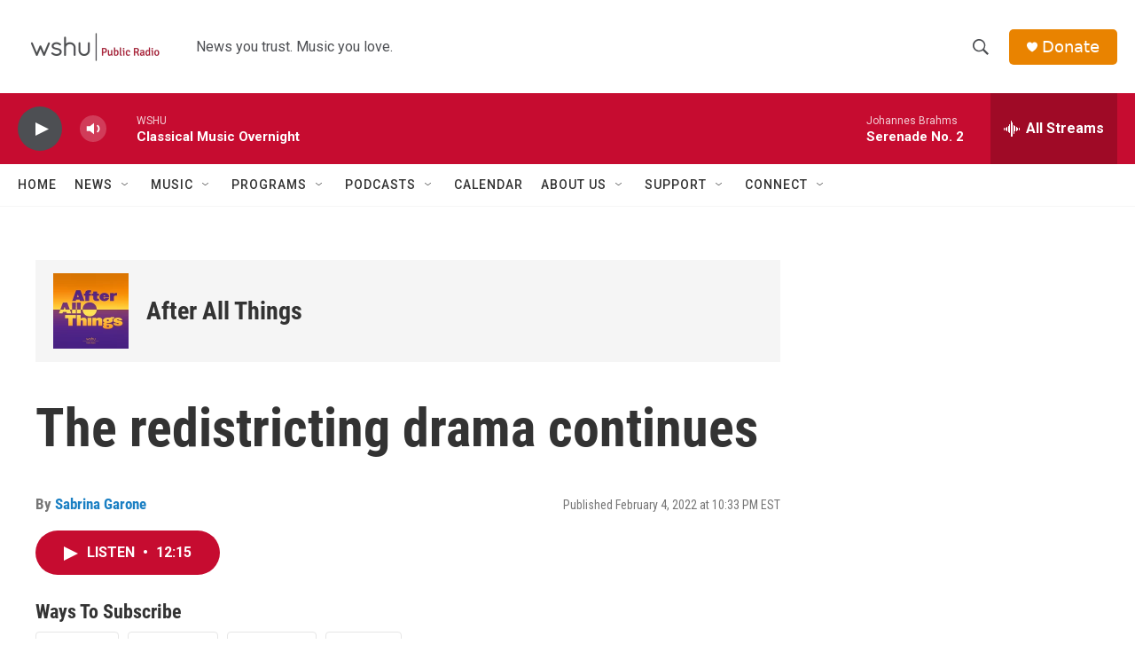

--- FILE ---
content_type: text/html; charset=utf-8
request_url: https://www.google.com/recaptcha/api2/aframe
body_size: 258
content:
<!DOCTYPE HTML><html><head><meta http-equiv="content-type" content="text/html; charset=UTF-8"></head><body><script nonce="Cg_PTDhoIsWvTS4D07ZlAQ">/** Anti-fraud and anti-abuse applications only. See google.com/recaptcha */ try{var clients={'sodar':'https://pagead2.googlesyndication.com/pagead/sodar?'};window.addEventListener("message",function(a){try{if(a.source===window.parent){var b=JSON.parse(a.data);var c=clients[b['id']];if(c){var d=document.createElement('img');d.src=c+b['params']+'&rc='+(localStorage.getItem("rc::a")?sessionStorage.getItem("rc::b"):"");window.document.body.appendChild(d);sessionStorage.setItem("rc::e",parseInt(sessionStorage.getItem("rc::e")||0)+1);localStorage.setItem("rc::h",'1769414430223');}}}catch(b){}});window.parent.postMessage("_grecaptcha_ready", "*");}catch(b){}</script></body></html>